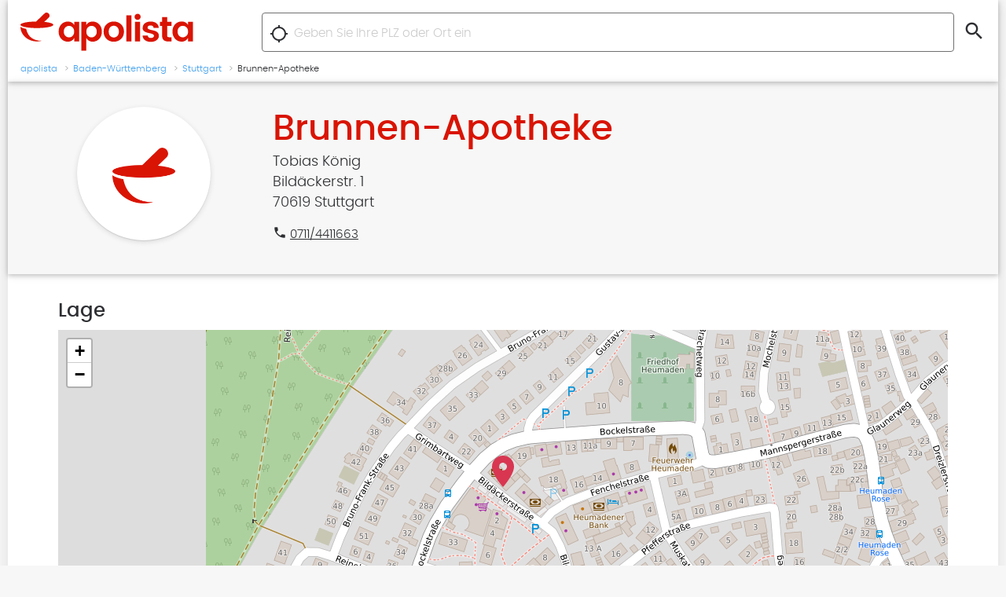

--- FILE ---
content_type: text/html; charset=utf-8
request_url: https://www.apolista.de/stuttgart/brunnen-apotheke
body_size: 6283
content:
<!DOCTYPE html>
<html lang="de">
<head>
    <meta http-equiv="content-type" content="text/html; charset=utf-8">
    <title>Brunnen-Apotheke Stuttgart</title>
    <meta name="description" content="Adresse, Öffnungszeiten, Services und Team">
    <meta name="viewport" content="width=device-width, initial-scale=1, maximum-scale=1, minimum-scale=1, user-scalable=no"/>

	<meta name="description" content="Alle Apotheken Deutschlands mit allen wichtigen Daten: Adresse, Öffnungszeiten, Telefonnr. , usw.">
	<meta name="image" content="https://www.apolista.de/image.jpg">
	<meta itemprop="name" content="Apolista.de">
	<meta itemprop="description" content="Alle Apotheken Deutschlands mit allen wichtigen Daten: Adresse, Öffnungszeiten, Telefonnr. , usw.">
	<meta itemprop="image" content="https://www.apolista.de/image.jpg">
	<meta name="og:title" content="Brunnen-Apotheke Stuttgart">
	<meta name="og:description" content="Adresse, Öffnungszeiten, Services und Team">
	<meta name="og:image" content="https://www.apolista.de/image.jpg">
	<meta name="og:url" content="https://www.apolista.de">
	<meta name="og:site_name" content="https://www.apolista.de">
	<meta name="og:locale" content="de_DE">
	<meta name="og:type" content="website">
    <link rel="manifest" href="https://www.apolista.de/manifest.json">
    <!-- Favicon -->
    <link rel="apple-touch-icon-precomposed" sizes="57x57" href="/img/favicon/apple-touch-icon-57x57.png" />
	<link rel="apple-touch-icon-precomposed" sizes="114x114" href="/img/favicon/apple-touch-icon-114x114.png" />
	<link rel="apple-touch-icon-precomposed" sizes="72x72" href="/img/favicon/apple-touch-icon-72x72.png" />
	<link rel="apple-touch-icon-precomposed" sizes="144x144" href="/img/favicon/apple-touch-icon-144x144.png" />
	<link rel="apple-touch-icon-precomposed" sizes="60x60" href="/img/favicon/apple-touch-icon-60x60.png" />
	<link rel="apple-touch-icon-precomposed" sizes="120x120" href="/img/favicon/apple-touch-icon-120x120.png" />
	<link rel="apple-touch-icon-precomposed" sizes="76x76" href="/img/favicon/apple-touch-icon-76x76.png" />
	<link rel="apple-touch-icon-precomposed" sizes="152x152" href="/img/favicon/apple-touch-icon-152x152.png" />
	<link rel="icon" type="image/png" href="/img/favicon/favicon-196x196.png" sizes="196x196" />
	<link rel="icon" type="image/png" href="/img/favicon/favicon-96x96.png" sizes="96x96" />
	<link rel="icon" type="image/png" href="/img/favicon/favicon-32x32.png" sizes="32x32" />
	<link rel="icon" type="image/png" href="/img/favicon/favicon-16x16.png" sizes="16x16" />
	<link rel="icon" type="image/png" href="/img/favicon/favicon-128.png" sizes="128x128" />
	<meta name="application-name" content="Apolista.de - Deutschlands großes Apothekenportal"/>
	<meta name="msapplication-TileColor" content="#FFFFFF" />
	<meta name="msapplication-TileImage" content="/img/favicon/mstile-144x144.png" />
	<meta name="msapplication-square70x70logo" content="/img/favicon/mstile-70x70.png" />
	<meta name="msapplication-square150x150logo" content="/img/favicon/mstile-150x150.png" />
	<meta name="msapplication-wide310x150logo" content="/img/favicon/mstile-310x150.png" />
	<meta name="msapplication-square310x310logo" content="/img/favicon/mstile-310x310.png" />
	<link rel="shortcut icon" href="/img/favicon/favicon.ico" type="image/x-icon">
	<link rel="icon" href="/img/favicon/favicon.ico" type="image/x-icon">
	<!-- Stylesheet -->
    <link rel="stylesheet" href="/css/style.min.css">
            <meta name="robots" content="index, follow" />
	<link rel="preconnect" href="https://maps.wikimedia.org">
</head>
<body>
	<div class="site-wrapper grid wide">
		<div class="header clear">
			<div class="clear">
				<div class="logo col-3">
					<a href="/">
						<svg width="220" viewBox="0 0 436 98" xmlns="http://www.w3.org/2000/svg">
						  <g fill-rule="evenodd">
						    <path d="M131.55 59.28c2.64-2.6 3.96-6.2 3.96-10.76s-1.3-8.14-3.9-10.75c-2.6-2.6-5.7-3.92-9.2-3.92-3.5 0-6.6 1.3-9.2 3.87-2.6 2.58-3.9 6.15-3.9 10.7 0 4.57 1.3 8.17 4 10.8 2.7 2.65 5.7 3.97 9.3 3.97 3.5 0 6.6-1.3 9.3-4h-.3zm-28.58 7.65c-4.47-4.83-6.7-11-6.7-18.5s2.22-13.63 6.66-18.4c4.44-4.77 10.08-7.16 16.92-7.16 6.84 0 12.06 2.82 15.66 8.46V23.6h12.6v49.85h-12.6v-8.37c-3.7 6.06-9 9.1-15.7 9.1-6.7 0-12.3-2.42-16.8-7.25zm85.55-7.7c2.6-2.64 3.92-6.24 3.92-10.8 0-4.56-1.3-8.13-3.92-10.7-2.6-2.6-5.68-3.88-9.22-3.88-3.54 0-6.62 1.3-9.23 3.92-2.6 2.6-3.9 6.2-3.9 10.75 0 4.56 1.3 8.15 3.9 10.76 2.6 2.6 5.7 3.9 9.23 3.9 3.54 0 6.6-1.3 9.22-3.95zm-22.36-27.9c3.54-5.64 8.73-8.46 15.57-8.46s12.48 2.4 16.92 7.16c4.44 4.77 6.66 10.92 6.66 18.45 0 7.53-2.2 13.7-6.6 18.5-4.4 4.8-10 7.2-16.8 7.2-6.8 0-11.9-3.04-15.7-9.1V97.2h-12.7V23.6h12.7v7.73zm69.14 32.13c3.54 0 6.58-1.3 9.13-3.9 2.55-2.62 3.83-6.3 3.83-11.08 0-4.77-1.26-8.45-3.78-11.03-2.52-2.58-5.57-3.87-9.14-3.87-3.57 0-6.58 1.3-9.04 3.87-2.46 2.58-3.7 6.27-3.7 11.07 0 4.8 1.24 8.5 3.7 11.07 2.46 2.5 5.46 3.8 9 3.8zM217.03 67c-4.86-4.73-7.3-10.94-7.3-18.62 0-7.68 2.47-13.86 7.4-18.54 4.9-4.7 11-7.03 18.3-7.03 7.3 0 13.4 2.4 18.32 7.1 4.92 4.7 7.38 10.9 7.38 18.6 0 7.7-2.48 13.9-7.43 18.6-4.95 4.8-11.08 7.1-18.4 7.1-7.32 0-13.4-2.3-18.27-7.1V67zm50.04 6.45h12.7V6.85h-12.7v66.6zm22.03 0h12.7V23.6h-12.7v49.85zm14.05-62.55c0 2.16-.75 4-2.25 5.5s-3.3 2.24-5.44 2.24c-2.13 0-3.94-.75-5.44-2.25-1.5-1.5-2.25-3.4-2.25-5.5s.75-4 2.25-5.5 3.3-2.3 5.44-2.3c2.13 0 3.94.7 5.44 2.2 1.5 1.5 2.25 3.3 2.25 5.5v.1zm5.22 27.27c0-4.32 1.83-7.95 5.5-10.9 3.65-2.93 8.5-4.4 14.57-4.4 6.06 0 10.92 1.46 14.58 4.37 3.66 2.9 5.6 6.85 5.85 11.83H335.9c-.35-4.2-2.93-6.3-7.73-6.3-2.4 0-4.26.48-5.58 1.44-1.4 1-2 2.3-2 4 0 1.7 1 3 2.9 4s4.4 1.7 7.2 2.3c2.8.6 5.6 1.2 8.4 2.1 2.8.8 5.1 2.3 7.1 4.4 2 2.1 2.9 4.8 2.9 8.3 0 4.5-1.9 8.2-5.7 11-3.8 2.9-8.7 4.3-14.6 4.3s-10.8-1.4-14.6-4.2c-3.8-2.8-5.9-6.8-6.2-12h13c.5 4.2 3.1 6.3 8 6.3 2.3 0 4.2-.5 5.7-1.53 1.4-1.03 2.1-2.4 2.1-4.1 0-1.7-1-3.1-3-4.07-2-1-4.4-1.77-7.2-2.3-2.8-.55-5.6-1.2-8.4-2-2.8-.77-5.2-2.16-7.2-4.17-2-2-2.98-4.7-2.98-7.9l.2-.32zm66.8 24.92h6v10.6h-8c-5.1 0-9-1.2-11.8-3.5-2.74-2.4-4.1-6.3-4.1-11.7V33.9H352V23.6h5.3V11.25H370V23.6h11.14v10.34h-11.1v24.4c0 1.6.4 2.77 1.18 3.46.78.7 2.13 1.03 4.05 1.03l-.1.26zm43.67-3.9c2.63-2.6 3.95-6.2 3.95-10.8s-1.4-8.16-4-10.77c-2.7-2.6-5.8-3.9-9.3-3.9-3.6 0-6.6 1.3-9.2 3.86-2.6 2.6-4 6.17-4 10.7 0 4.6 1.3 8.2 3.9 10.8 2.6 2.67 5.7 4 9.2 4 3.5 0 6.6-1.3 9.2-4l.2.07zm-28.75 7.6c-4.5-4.9-6.7-11-6.7-18.5s2.2-13.7 6.6-18.4c4.4-4.8 10-7.2 16.9-7.2 6.8 0 12 2.8 15.6 8.4v-7.7h12.6v49.9h-12.6V65c-3.8 6.05-9 9.1-15.7 9.1-6.8 0-12.3-2.43-16.8-7.26v.05z" fill-rule="nonzero"/>
						    <path d="M14.7 42.94l.06.03c4.54 20.42 19.92 29.18 39.42 28.8-4 1.14-8.25 1.8-12.68 1.8-19.7 0-36.1-12.32-40.4-28.82C.4 42.03 0 39.2 0 36.3c0 0 3.3 3.1 14.38 5.2l.32 1.44zM60.1 23.7l-.1-.02c13.6 1.37 22.9 4.18 22.9 7.42 0 .66-.4 1.3-1.1 1.9-4.1 3.52-19.3 6.2-37.9 6.42l-2.43.02c-3.8 0-7.47-.1-10.97-.3-14.6-.8-25.96-3.17-29.4-6.14-.7-.6-1.1-1.24-1.1-1.9 0-4.46 17.53-8.1 39.53-8.3l21.67-21c2.67-2.62 7.2-2.34 10.07.62 2.88 2.97 3.03 7.48.33 10.1L60.1 23.7z"/>
						  </g>
						</svg>
					</a>
				</div>
				<div class="search col-9">
					<form class="clear" action="/suche" method="get">
						<span class="get-location" title="Standort bestimmen"><i class="material-icons">location_searching</i></span>
						<input class="f-left" name="q" type="search" placeholder="Geben Sie Ihre PLZ oder Ort ein">
						<button class="f-left btn flat round" type="submit" title="Suchen"><i class="material-icons pr-clr">search</i></button>
					</form>
				</div>
			</div>
							<div class="breadcrumbs"><ul><li class="breadcrumb-link" itemscope itemtype="http://data-vocabulary.org/Breadcrumb"><a href="https://www.apolista.de/" itemprop="url"><span itemprop="title">apolista</span></a></li><li class="breadcrumb-link" itemscope itemtype="http://data-vocabulary.org/Breadcrumb"><a href="https://www.apolista.de/baden-wuerttemberg" itemprop="url"><span itemprop="title">Baden-Württemberg</span></a></li><li class="breadcrumb-link" itemscope itemtype="http://data-vocabulary.org/Breadcrumb"><a href="https://www.apolista.de/apotheke/stuttgart" itemprop="url"><span itemprop="title">Stuttgart</span></a></li><li>Brunnen-Apotheke</li></ul></div>					</div>
<div class="pd2 bg-gray-2 main-content">
	<div class="clear s-row">
		<div class="col-3 col-m-12 center">
			<div class="logo hoverable no-title">
									<img class="fallback" src="/img/fallback-logo.png" alt="Brunnen-Apotheke Stuttgart">
							</div>
		</div>
		<div class="col-9 col-m-12">
												<h1 class="mt00 mb00">Brunnen-Apotheke</h1>
			<div class="mb1">
				<p class="mb00 t-large">
					Tobias König  <br>					Bildäckerstr. 1<br>					70619 Stuttgart				</p>
			</div>
			<div class="s-row">
				<div class="col-6">
					<div class="mb05 clear"><i class="material-icons icn-18 pr-clr f-left mr02">phone</i><a class="no-link" href="tel:0711/4411663">0711/4411663</a></div>									</div>
							</div>
		</div>
	</div>
</div>
<div class="pd04 mt2 mb2 oeffnungszeiten-und-karte">
	<div class="s-row">
						<div class="col-12">
			<div class="map-container">
				<h2>Lage</h2>
				<script>
					var zoomLevel = 17;
					var locations = [
					   {  
						  "lat":"48.746341705",
						  "lng":"9.232575417",
						  "name":"Brunnen-Apotheke",
						  "adress": "Bildäckerstr. 1",
						  "ort": "Stuttgart",
						  "type": "main",
						  "url":"stuttgart/brunnen-apotheke"
					   }
					];
					var lastLocation = locations.length-1;
				</script>
				<div id="mapid" class="single"></div>
				<div class="t-right mt05">
					<a class="btn extra-small" href="https://www.google.com/maps/dir/?api=1&destination=48.746341705,9.232575417" target="_blank" rel="noopener">Route zur Apotheke anzeigen</a>
				</div>
			</div>
		</div>
			</div>
</div>







<div class="clear s-row">
			</div>
<div class="divider"></div>
<div class="share mt1 mb4 flex-box db-on-rwd justify-center">
	<h3 class="mr05">Teilen</h3>
	<a href="https://api.whatsapp.com/send?text=Schau%20mal%2C%20das%20k%C3%B6nnte%20dich%20interessieren%3A%20urlToShare" target="_blank" title="per WhatsApp teilen">
		<span class="icon whatsapp">
			<svg width="20px" viewBox="0 0 35 35" xmlns="http://www.w3.org/2000/svg"><path d="M29.767 5.086A17.239 17.239 0 0 0 17.494 0C7.932 0 .15 7.78.145 17.342a17.308 17.308 0 0 0 2.316 8.67L0 35l9.197-2.412a17.341 17.341 0 0 0 8.29 2.111h.008s-.001 0 0 0c9.561 0 17.345-7.78 17.348-17.343a17.236 17.236 0 0 0-5.076-12.27zM17.495 31.77h-.006a14.4 14.4 0 0 1-7.34-2.01l-.526-.311-5.458 1.43 1.457-5.319-.343-.545a14.378 14.378 0 0 1-2.204-7.672C3.078 9.395 9.546 2.93 17.5 2.93a14.325 14.325 0 0 1 10.195 4.228 14.326 14.326 0 0 1 4.22 10.198c-.004 7.949-6.473 14.415-14.42 14.415zm4.947-12.206c-.397-.145-.686-.217-.975.217-.29.434-1.12 1.41-1.373 1.7-.253.288-.506.325-.94.108-.433-.217-1.83-.675-3.485-2.151-1.289-1.15-2.159-2.568-2.412-3.002-.253-.434-.027-.669.19-.885.195-.194.434-.506.65-.759.217-.253.29-.434.434-.723.145-.29.072-.542-.036-.76-.108-.216-.975-2.35-1.337-3.217-.351-.845-.709-.73-.975-.744a17.379 17.379 0 0 0-.83-.015c-.29 0-.76.109-1.157.542-.397.434-1.517 1.483-1.517 3.616s1.553 4.193 1.77 4.482c.217.29 3.057 4.667 7.405 6.544 1.035.446 1.842.713 2.472.913 1.038.33 1.983.283 2.73.171.833-.124 2.565-1.048 2.926-2.06.361-1.012.361-1.88.253-2.06-.108-.182-.397-.29-.83-.507-.434-.217-2.566-1.265-2.963-1.41z" fill="#FFF" fill-rule="evenodd"/></svg>
		</span>
		<span class="text">per WhatsApp teilen</span>
	</a>
	<a href="http://www.facebook.com/sharer.php?u=urlToShare" target="_blank" title="Auf Facebook teilen">
		<span class="icon facebook">
			<svg width="10px" viewBox="0 0 15 28" xmlns="http://www.w3.org/2000/svg"><title>fa-facebook-f</title><path d="M14.4.2v4.4h-2.7c-1 0-1.5.2-2 .6-.2.4-.4 1-.4 1.8v3h5l-.8 5H9.3v12.7h-5V15H0v-5h4.2V6.6c0-2 .6-3.7 1.8-4.8C7 .8 8.7 0 10.6 0c1.6 0 3 0 3.8.2z" fill="#fff" fill-rule="evenodd"/></svg>
		</span>
		<span class="text">Auf Facebook teilen</span>
	</a>
	<a href="http://twitter.com/share?url=urlToShare&image=https://apo2u.com/img/logo-aplus.png" target="_blank" title="Auf Twitter teilen">
		<span class="icon twitter">
			<svg width="20px" viewBox="0 0 32 26" xmlns="http://www.w3.org/2000/svg"><path d="M32 3c-1 1.3-2 2.4-3.3 3.4v.8c0 1.7-.2 3.4-.7 5.2-.5 1.7-1.3 3.3-2.3 5-1 1.5-2.3 3-3.7 4-1.4 1.3-3 2.3-5 3-2 .8-4.3 1-6.6 1-3.6 0-7-.8-10-2.8H2c3 0 5.8-.8 8-2.6-1.2 0-2.5-.5-3.6-1.3-1-1-1.8-2-2.2-3.2h3c-1.7-.5-3-1.3-4-2.5-1-1-1.4-2.4-1.4-4 1 .5 2 .7 3 .8-1-.6-1.7-1.4-2.2-2.3-.5-1-.8-2-.8-3 0-1.2.3-2.3 1-3.3 1.5 2 3.5 3.5 5.8 4.7C11 7 13.4 7.5 16 8l-.2-1.6c0-1.7.7-3.3 2-4.5 1.2-1.6 2.7-2 4.5-2C24 0 25.7.5 27 2c1.4-.2 2.8-.8 4-1.5-.4 1.5-1.4 2.7-2.8 3.5 1.3 0 2.5-.4 3.8-1z" fill="#fff" fill-rule="evenodd"/></svg>
		</span>
		<span class="text">Auf Twitter teilen</span>
	</a>
	<a href="mailto:?subject=Schau%20mal%2C%20das%20k%C3%B6nnte%20dich%20interessieren%3A&amp;body=urlToShare" title="Per E-Mail teilen">
		<span class="icon mail">
			<svg width="18px" viewBox="0 0 40 32" xmlns="http://www.w3.org/2000/svg"><path d="M36 0H4C1.8 0 .02 1.8.02 4L0 28c0 2.2 1.8 4 4 4h32c2.2 0 4-1.8 4-4V4c0-2.2-1.8-4-4-4zm0 8L20 18 4 8V4l16 10L36 4v4z" fill-rule="evenodd" fill="#fff"/></svg>
		</span>
		<span class="text">Als E-Mail verschicken</span>
	</a>
	<div class="copy-url flex-box db-on-rwd">
		<input type="text" class="mb00 mr05" name="url-to-share" id="url-to-share"><button class="btn copy-url-to-share">Link&nbsp;Kopieren</button>
	</div>
</div>

<div class="pd4 bg-gray-2 clear umgebung">
	<div class="card">
		<h2>Weitere Apotheken in der Nähe</h2>
		<div class="flex-box flex-wrap-row db-on-rwd clear s-row mt2">
						<div class="col-3 col-m-6 col-s-12 mb2">
				<i class="color-3 material-icons f-left mr05 pr-clr">&#xe55f;</i>
				<div class="box-text f-left clickable js-clickable">
															<a class="db" href="/stuttgart/pelikan-apotheke">Pelikan-Apotheke</a>
					Paprikastr. 12<br>
					70619 Stuttgart<br>
					Tel.: 0711/447580<br>					<span class="btn extra-small mt05">zum Profil</span>

				</div>
			</div>
						<div class="col-3 col-m-6 col-s-12 mb2">
				<i class="color-3 material-icons f-left mr05 pr-clr">&#xe55f;</i>
				<div class="box-text f-left clickable js-clickable">
															<a class="db" href="/stuttgart/forum-apotheke">Forum-Apotheke</a>
					Kirchheimer Str. 128<br>
					70619 Stuttgart<br>
					Tel.: 0711/4791910<br>					<span class="btn extra-small mt05">zum Profil</span>

				</div>
			</div>
						<div class="col-3 col-m-6 col-s-12 mb2">
				<i class="color-3 material-icons f-left mr05 pr-clr">&#xe55f;</i>
				<div class="box-text f-left clickable js-clickable">
															<a class="db" href="/stuttgart/liliencron-apotheke">Liliencron Apotheke MACHE Sillenbuch</a>
					Kirchheimer Str. 69<br>
					70619 Stuttgart<br>
					Tel.: 0711 47 83 47<br>					<span class="btn extra-small mt05">zum Profil</span>

				</div>
			</div>
						<div class="col-3 col-m-6 col-s-12 mb2">
				<i class="color-3 material-icons f-left mr05 pr-clr">&#xe55f;</i>
				<div class="box-text f-left clickable js-clickable">
															<a class="db" href="/stuttgart/apotheke-dr-hoess">Apotheke Dr. Höss</a>
					Kirchheimer Str. 35<br>
					70619 Stuttgart<br>
										<span class="btn extra-small mt05">zum Profil</span>

				</div>
			</div>
					</div>
	</div>
</div>
<!--  -->
		<footer class="footer">
			<div class="pd4 clear">
				<div class="s-row">
					<div class="col-4">
						<h4>Häufig gesuchte Orte</h4>
						<ul>
							<li><a href="/apotheke/berlin">Apotheke Berlin</a></li>
							<li><a href="/apotheke/bremen">Apotheke Bremen</a></li>
							<li><a href="/apotheke/dortmund">Apotheke Dortmund</a></li>
							<li><a href="/apotheke/dresden">Apotheke Dresden</a></li>
							<li><a href="/apotheke/duesseldorf">Apotheke Düsseldorf</a></li>
						</ul>
					</div>
					<div class="col-4">
						<div class="h4">&nbsp;</div>
						<ul>
							<li><a href="/apotheke/duisburg">Apotheke Duisburg</a></li>
							<li><a href="/apotheke/essen">Apotheke Essen</a></li>
							<li><a href="/apotheke/frankfurt">Apotheke Frankfurt</a></li>
							<li><a href="/apotheke/hamburg">Apotheke Hamburg</a></li>
							<li><a href="/apotheke/hannover">Apotheke Hannover</a></li>
						</ul>
					</div>
					<div class="col-4">
						<h4>Über Apolista.de</h4>
						<ul>
						    <li><a href="/impressum">Impressum</a></li>
							<li><a href="/datenschutz">Datenschutz</a></li>
						</ul>
					</div>
				</div>
				<div class="copyright col-12 mt2">
					<svg class="hide-on-phone mr1" width="20" viewBox="0 0 83 74" xmlns="http://www.w3.org/2000/svg">
					  	<path d="M14.7 42.94l.06.03c4.54 20.42 19.92 29.18 39.42 28.8-4 1.14-8.25 1.8-12.68 1.8-19.7 0-36.1-12.32-40.4-28.82C.4 42.03 0 39.2 0 36.3c0 0 3.3 3.1 14.38 5.2l.32 1.44zM60.1 23.7l-.1-.02c13.6 1.37 22.9 4.18 22.9 7.42 0 .66-.4 1.3-1.1 1.9-4.1 3.52-19.3 6.2-37.9 6.42l-2.43.02c-3.8 0-7.47-.1-10.97-.3-14.6-.8-25.96-3.17-29.4-6.14-.7-.6-1.1-1.24-1.1-1.9 0-4.46 17.53-8.1 39.53-8.3l21.67-21c2.67-2.62 7.2-2.34 10.07.62 2.88 2.97 3.03 7.48.33 10.1L60.1 23.7z" fill-rule="evenodd"/>
					</svg>
					&copy; apolista.de
				</div>
			</div>
		</footer>
	</div>
	<!-- Scripts -->
	<script> 
    var gaProperty = 'UA-18965587-1'; 
    var disableStr = 'ga-disable-' + gaProperty; 
    if (document.cookie.indexOf(disableStr + '=true') > -1) { 
        window[disableStr] = true;
    } 
    function gaOptout() { 
        document.cookie = disableStr + '=true; expires=Thu, 31 Dec 2099 23:59:59 UTC; path=/'; 
        window[disableStr] = true; 
        alert('Das Tracking ist jetzt deaktiviert'); 
    } 
    (function(i,s,o,g,r,a,m){i['GoogleAnalyticsObject']=r;i[r]=i[r]||function(){ 
            (i[r].q=i[r].q||[]).push(arguments)},i[r].l=1*new Date();a=s.createElement(o), 
        m=s.getElementsByTagName(o)[0];a.async=1;a.src=g;m.parentNode.insertBefore(a,m) 
    })(window,document,'script','https://www.google-analytics.com/analytics.js','ga'); 

    ga('create', 'UA-18965587-1', 'auto'); 
    ga('set', 'anonymizeIp', true); 
    ga('send', 'pageview'); 
</script>

	<script type="text/javascript">
	function downloadJSAtOnload(){var d=document.createElement("script");d.src="/js/script.min.js?v=6",document.body.appendChild(d)}window.addEventListener?window.addEventListener("load",downloadJSAtOnload,!1):window.attachEvent?window.attachEvent("onload",downloadJSAtOnload):window.onload=downloadJSAtOnload;
	</script>
</body>
</html>